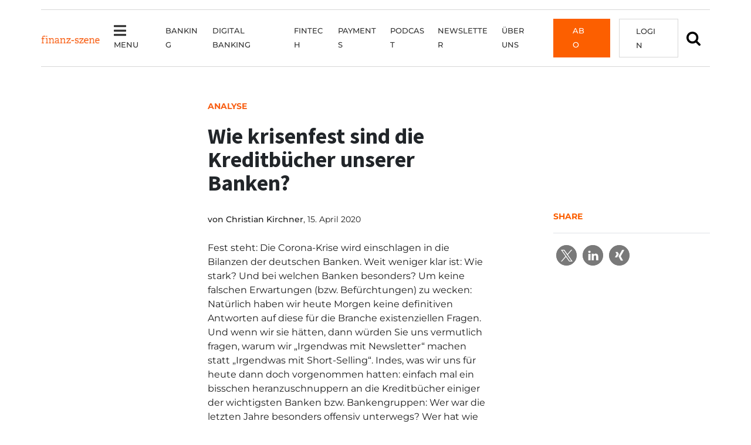

--- FILE ---
content_type: text/javascript; charset=utf-8
request_url: https://finanz-szene.de/wp-content/cache/autoptimize/js/autoptimize_single_033172679466c4048881f3190982fc0e.js?ver=6.8.3
body_size: -354
content:
jQuery(function($){$('#megamenu-close').click(function(){$('#megamenu-popup').hide('slow');});$('.show-megamenu').click(function(){$('#megamenu-popup').toggle('slow');});let firstLiEl=$('#bootscore-navbar li.dropdown').first();$('a',firstLiEl).addClass('show');$('ul',firstLiEl).addClass('show').show();let loginUrls=document.querySelectorAll(".paywallContainer a[href*='/login/?redirectUrl=']");if(loginUrls&&loginUrls.length){let navloginUrls=document.querySelectorAll("#masthead a[href*='/login/']");if(navloginUrls&&navloginUrls.length){let url,urlSearch,urlNavSearch;loginUrls.forEach(function(loginUrl){navloginUrls.forEach(function(navloginUrl){navloginUrl.href=loginUrl.href;});});}}});